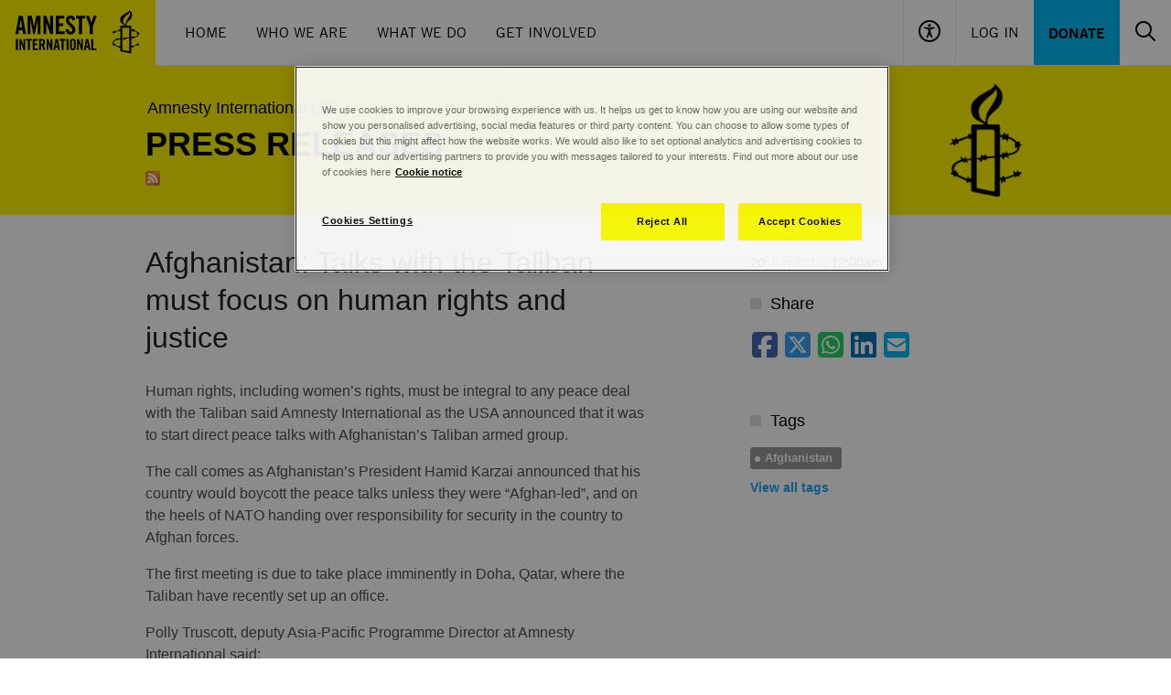

--- FILE ---
content_type: image/svg+xml
request_url: https://www.amnesty.org.uk/themes/aiuk/components/header/assets/close_small.svg
body_size: 454
content:
<svg xmlns="http://www.w3.org/2000/svg" width="24" height="24" viewBox="0 0 24 24" fill="none">
  <path d="M13.6328 11.945L21.7328 3.84495C21.9149 3.63239 22.01 3.35898 21.9992 3.07934C21.9884 2.7997 21.8724 2.53443 21.6746 2.33655C21.4767 2.13867 21.2114 2.02274 20.9318 2.01194C20.6521 2.00114 20.3787 2.09626 20.1662 2.27829L12.0662 10.3783L3.96616 2.26717C3.7536 2.08514 3.48019 1.99003 3.20055 2.00083C2.9209 2.01163 2.65564 2.12755 2.45776 2.32544C2.25987 2.52332 2.14395 2.78859 2.13315 3.06823C2.12235 3.34787 2.21746 3.62128 2.39949 3.83384L10.4995 11.945L2.38838 20.045C2.27207 20.1446 2.1776 20.2671 2.11091 20.405C2.04422 20.5428 2.00674 20.693 2.00083 20.846C1.99492 20.999 2.0207 21.1516 2.07656 21.2942C2.13242 21.4368 2.21715 21.5663 2.32544 21.6746C2.43372 21.7828 2.56322 21.8676 2.7058 21.9234C2.84838 21.9793 3.00098 22.0051 3.154 21.9992C3.30702 21.9933 3.45717 21.9558 3.59502 21.8891C3.73287 21.8224 3.85544 21.7279 3.95505 21.6116L12.0662 13.5116L20.1662 21.6116C20.3787 21.7936 20.6521 21.8888 20.9318 21.878C21.2114 21.8672 21.4767 21.7512 21.6746 21.5534C21.8724 21.3555 21.9884 21.0902 21.9992 20.8106C22.01 20.5309 21.9149 20.2575 21.7328 20.045L13.6328 11.945Z" fill="white"/>
</svg>